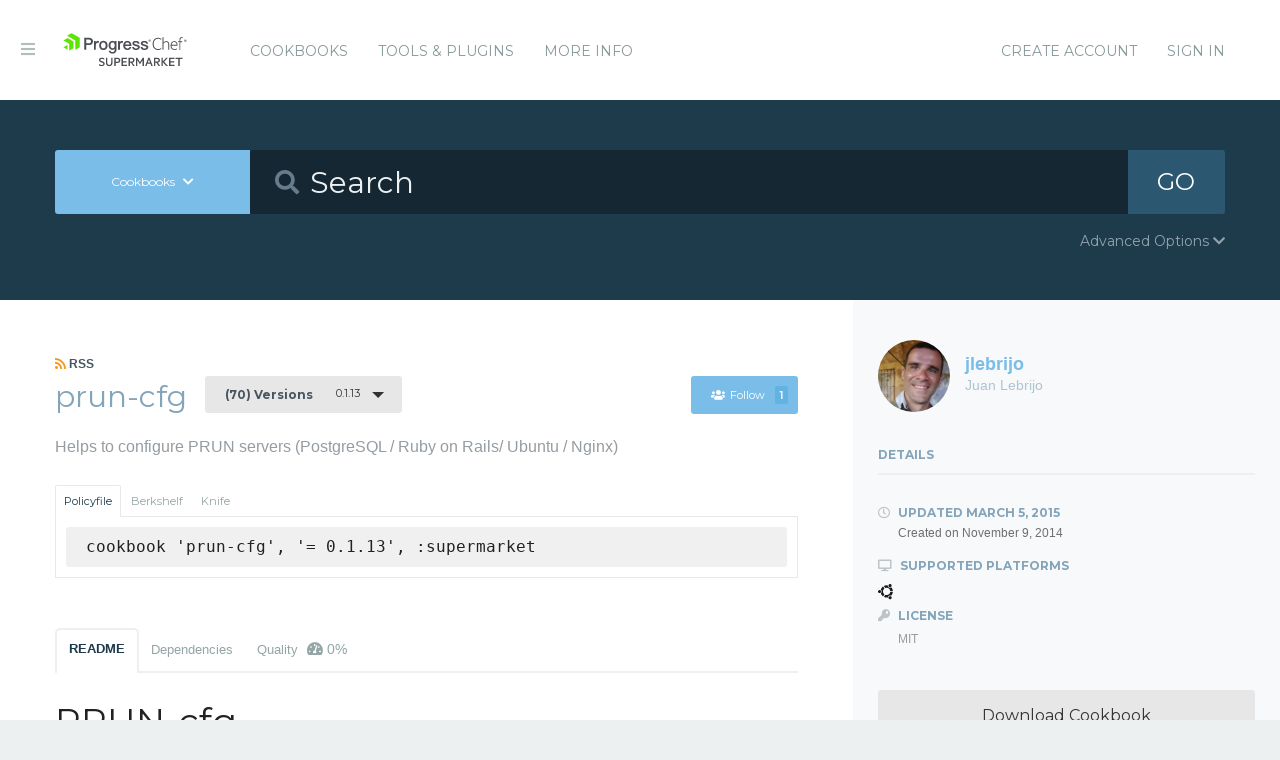

--- FILE ---
content_type: text/html; charset=utf-8
request_url: https://supermarket.chef.io/cookbooks/prun-cfg/versions/0.1.13
body_size: 9251
content:
<!DOCTYPE html>
<!--[if lt IE 7]>      <html class="no-js lt-ie9 lt-ie8 lt-ie7"> <![endif]-->
<!--[if IE 7]>         <html class="no-js lt-ie9 lt-ie8"> <![endif]-->
<!--[if IE 8]>         <html class="no-js lt-ie9"> <![endif]-->
<!--[if gt IE 8]><!--> <html class="no-js"> <!--<![endif]-->
  <head>
    <meta name="viewport" content="width=device-width, initial-scale=1.0, minimal-ui">
    <title>prun-cfg Cookbook - Chef Supermarket</title>
    <meta name="description" content="prun-cfg Cookbook (0.1.13) ubuntu">
    <link rel="shortcut icon" href="https://supermarket.chef.io/assets/favicon-1de176982429b62ce155aa4f6e8b617f78fe12d214340b9e67480e96288b06d1.ico" type="image/x-icon">
    <link rel="icon" href="https://supermarket.chef.io/assets/favicon-1de176982429b62ce155aa4f6e8b617f78fe12d214340b9e67480e96288b06d1.ico" type="image/x-icon">
    <link rel="apple-touch-icon" href="https://supermarket.chef.io/assets/apple-touch-icon-6f4e4f3faf5e32d0cdad7c2466f310dcbdf2c112945a0a5555ca71cffb67f56b.png"/>
    <link rel="stylesheet" href="/assets/application-133c97d65c4949afa93578f49d21c0e72f8e6ea16ccebd80df2768d4b279bfd0.css" media="all" />
      <link rel="stylesheet" href="//fonts.googleapis.com/css?family=Montserrat:400,700" />
    <meta name="csrf-param" content="authenticity_token" />
<meta name="csrf-token" content="S_oEieastLr840Rus3HRlv70dfeGpl7wV8tBjbf1OtWHvQiVyu3deVSLTtCQ-yfagjQG_C3SjOqNXrU9EY5WvQ" />
      


  <script nonce="M3WBkv/ohfRMio1gtZnG7g==">
//<![CDATA[

    !function(){var analytics=window.analytics=window.analytics||[];if(!analytics.initialize)if(analytics.invoked)window.console&&console.error&&console.error("Segment snippet included twice.");else{analytics.invoked=!0;analytics.methods=["trackSubmit","trackClick","trackLink","trackForm","pageview","identify","reset","group","track","ready","alias","debug","page","once","off","on"];analytics.factory=function(t){return function(){var e=Array.prototype.slice.call(arguments);e.unshift(t);analytics.push(e);return analytics}};for(var t=0;t<analytics.methods.length;t++){var e=analytics.methods[t];analytics[e]=analytics.factory(e)}analytics.load=function(t){var e=document.createElement("script");e.type="text/javascript";e.async=!0;e.src=("https:"===document.location.protocol?"https://":"http://")+"cdn.segment.com/analytics.js/v1/"+t+"/analytics.min.js";var n=document.getElementsByTagName("script")[0];n.parentNode.insertBefore(e,n)};analytics.SNIPPET_VERSION="4.0.0";
    analytics.load("");
    analytics.page();
    }}();

//]]>
</script>
  </head>
  <body class="cookbook_versions">
    <div class="off-canvas-wrap">
      <div class="inner-wrap">
        <!-- Chef Property Menu -->
        <aside class="left-off-canvas-menu">
          <ul class="off-canvas-list show-for-medium-down">
            <li><a href="/cookbooks-directory">Cookbooks</a></li>
              <li><a href="/tools">Tools &amp; Plugins</a></li>
            <li class="more-info"><a>More Info</a></li>
              <li><a rel="sign_in nofollow" data-method="post" href="/auth/chef_oauth2">Sign In</a></li>
          </ul>
          <ul class="off-canvas-list">
            <li><a target="_blank" rel="noopener" href="https://www.chef.io">Get Chef</a></li>
            <li><a target="_blank" rel="noopener" href="https://learn.chef.io">Learn Chef</a></li>
            <li><a target="_blank" rel="noopener" href="https://docs.chef.io">Docs</a></li>
            <li><a target="_blank" rel="noopener" href="https://www.chef.io/training">Training</a></li>
          </ul>
        </aside>

        <header class="globalheader">
          <a class="left-off-canvas-toggle"><i class="fa fa-bars"></i><span class="hide">Menu</span></a>
          <div class="inner_wrap">
            <div class="logo_and_nav_toggle">
              <h2 class="logochef"><a href="/"><span>Chef Supermarket</span></a></h2>
            </div>
            <nav class="appnav">
  <ul class="mainnav hide-for-medium-down">
    <li><a data-hover="Cookbooks" rel="cookbooks" href="/cookbooks-directory">Cookbooks</a></li>
      <li><a href="/tools-directory">Tools &amp; Plugins</a></li>
    <li class="more-info"><a>More Info</a></li>
  </ul>
  <div class="usermenu">
    <ul>
      <li class="sign_in_create_account"><a href="https://manage.chef.io/signup?ref=community">Create Account</a></li>
      <li class="sign_in_create_account"><a rel="sign_in nofollow" data-method="post" href="/auth/chef_oauth2">Sign In</a></li>
    </ul>
  </div>
</nav>

          </div>
        </header>

          <div class="announcement_banner">
  <div class="announcement_banner_content">

    <div class="announcement_info">
      <h3>Adoptable Cookbooks List</h3>

      <p>
        Looking for a cookbook to adopt?  You can now see a list of cookbooks available for adoption!
        <br />
        <a href="/available_for_adoption">List of Adoptable Cookbooks</a>
      </p>
    </div>

    <div class="announcement_info">
      <h3>Supermarket Belongs to the Community</h3>

      <p>Supermarket belongs to the community. While Chef has the responsibility to keep it running and be stewards of its functionality, what it does and how it works is driven by the community. The <a href="https://github.com/chef/supermarket">chef/supermarket</a> repository will continue to be where development of the Supermarket application takes place. Come be part of shaping the direction of Supermarket by opening issues and pull requests or by joining us on the <a href="https://discourse.chef.io/">Chef Mailing List</a>.</p>
    </div>

    <div class="announcement_info">
      <h3><a href="/documentation">View our collection of guides, documentation, and articles</a></h3>
    </div>
  </div>
</div>


        
        <form class="search_form" action="/cookbooks" accept-charset="UTF-8" method="get">
  <div class="search_bar">
    <div class="quick_search">
      <div class="search_toggle">
        <a class="button expand large" data-dropdown="search-types" rel="toggle-search-types"><span>Cookbooks</span> <i class="fa fa-chevron-down"></i></a>

        <ul id="search-types" data-dropdown-content class="f-dropdown">
          <li><a href="#" data-url=/cookbooks rel="toggle-cookbook-search">Cookbooks</a></li>
          <li><a href="#" data-url=/tools rel="toggle-tool-search">Tools</a></li>
        </ul>
      </div>

      <div class="search_field">
        <i class="fa fa-search"></i>
        <input type="search" name="q" id="q" placeholder="Search" class="cookbook_search_textfield" />
      </div>

      

      <div class="search_button">
        <button type="submit" class="cookbook_search_button">
          GO
</button>      </div>

      <div class="advanced_search_toggle">
        <span>Advanced Options <i class="fa fa-chevron-down" id="toggle-arrow"></i><span>
      </div>
    </div>
  </div>

  <div class="advanced_search_body">
    <h4> Select Badges</h4>
    <div class="advanced_search_badges" >

        <div class="advanced_search_badge">
            <label>
              <input type="checkbox" name="badges[]" id="badges_partner" value="partner" />
              partner
            </label>
        </div>
    </div>

    <h4> Select Supported Platforms </h4>
    <div class = "advanced_search_platforms" >

        <div class="advanced_search_platform">
            <label>
              <input type="checkbox" name="platforms[]" id="platforms_" value="aix" />
              aix
            </label>
        </div>
        <div class="advanced_search_platform">
            <label>
              <input type="checkbox" name="platforms[]" id="platforms_" value="amazon" />
              amazon
            </label>
        </div>
        <div class="advanced_search_platform">
            <label>
              <input type="checkbox" name="platforms[]" id="platforms_" value="centos" />
              centos
            </label>
        </div>
        <div class="advanced_search_platform">
            <label>
              <input type="checkbox" name="platforms[]" id="platforms_" value="debian" />
              debian
            </label>
        </div>
        <div class="advanced_search_platform">
            <label>
              <input type="checkbox" name="platforms[]" id="platforms_" value="fedora" />
              fedora
            </label>
        </div>
        <div class="advanced_search_platform">
            <label>
              <input type="checkbox" name="platforms[]" id="platforms_" value="freebsd" />
              freebsd
            </label>
        </div>
        <div class="advanced_search_platform">
            <label>
              <input type="checkbox" name="platforms[]" id="platforms_" value="mac_os_x" />
              mac_os_x
            </label>
        </div>
        <div class="advanced_search_platform">
            <label>
              <input type="checkbox" name="platforms[]" id="platforms_" value="opensuseleap" />
              opensuseleap
            </label>
        </div>
        <div class="advanced_search_platform">
            <label>
              <input type="checkbox" name="platforms[]" id="platforms_" value="oracle" />
              oracle
            </label>
        </div>
        <div class="advanced_search_platform">
            <label>
              <input type="checkbox" name="platforms[]" id="platforms_" value="redhat" />
              redhat
            </label>
        </div>
        <div class="advanced_search_platform">
            <label>
              <input type="checkbox" name="platforms[]" id="platforms_" value="ubuntu" />
              ubuntu
            </label>
        </div>
        <div class="advanced_search_platform">
            <label>
              <input type="checkbox" name="platforms[]" id="platforms_" value="scientific" />
              scientific
            </label>
        </div>
        <div class="advanced_search_platform">
            <label>
              <input type="checkbox" name="platforms[]" id="platforms_" value="smartos" />
              smartos
            </label>
        </div>
        <div class="advanced_search_platform">
            <label>
              <input type="checkbox" name="platforms[]" id="platforms_" value="solaris" />
              solaris
            </label>
        </div>
        <div class="advanced_search_platform">
            <label>
              <input type="checkbox" name="platforms[]" id="platforms_" value="suse" />
              suse
            </label>
        </div>
        <div class="advanced_search_platform">
            <label>
              <input type="checkbox" name="platforms[]" id="platforms_" value="windows" />
              windows
            </label>
        </div>
    </div>

    <h4> Select Status </h4>
    <div class = "advanced_search_statuses">
      <div class = "advanced_search_status">
        <label>
          <input type="checkbox" name="deprecated" id="deprecated" value="true" />
          Include deprecated cookbooks
        </label>
      </div>
    </div>

    <div class= "advanced_textfield">
      <input type="search" name="platforms[]" id="platforms_" placeholder="You can write in a platform name here if it&#39;s not listed above" class="platform_search_textfield" />
    </div>
  </div>
</form>

        <div class="container">
          


<div class="page resource cookbook_show" data-equalizer>
  <div class="main">

  <small class="rss">
    <a class="rss_feed_link" href="/cookbooks/prun-cfg.atom">
      <i class="fa fa-rss"></i> RSS
</a>  </small>
  <h1 class="heading">
    <span itemprop="name">prun-cfg</span>
    <small class="version_dropdown">
      <a data-dropdown="versions" class="button radius tiny dropdown secondary" rel="cookbook_versions" href="#">
        <span class="versions_count">
          (70) Versions
        </span>
        0.1.13
</a>      <ul id="versions" data-dropdown-content class="f-dropdown">
        <li>
        <ul>
            <li>
            <a rel="cookbook_version" href="/cookbooks/prun-cfg/versions/0.2.35">
              0.2.35
              
</a>            </li>
            <li>
            <a rel="cookbook_version" href="/cookbooks/prun-cfg/versions/0.2.34">
              0.2.34
              
</a>            </li>
            <li>
            <a rel="cookbook_version" href="/cookbooks/prun-cfg/versions/0.2.33">
              0.2.33
              
</a>            </li>
            <li>
            <a rel="cookbook_version" href="/cookbooks/prun-cfg/versions/0.2.32">
              0.2.32
              
</a>            </li>
            <li>
            <a rel="cookbook_version" href="/cookbooks/prun-cfg/versions/0.2.31">
              0.2.31
              
</a>            </li>
            <li>
            <a rel="cookbook_version" href="/cookbooks/prun-cfg/versions/0.2.30">
              0.2.30
              
</a>            </li>
            <li>
            <a rel="cookbook_version" href="/cookbooks/prun-cfg/versions/0.2.29">
              0.2.29
              
</a>            </li>
            <li>
            <a rel="cookbook_version" href="/cookbooks/prun-cfg/versions/0.2.28">
              0.2.28
              
</a>            </li>
            <li>
            <a rel="cookbook_version" href="/cookbooks/prun-cfg/versions/0.2.27">
              0.2.27
              
</a>            </li>
            <li>
            <a rel="cookbook_version" href="/cookbooks/prun-cfg/versions/0.2.26">
              0.2.26
              
</a>            </li>
            <li>
            <a rel="cookbook_version" href="/cookbooks/prun-cfg/versions/0.2.25">
              0.2.25
              
</a>            </li>
            <li>
            <a rel="cookbook_version" href="/cookbooks/prun-cfg/versions/0.2.24">
              0.2.24
              
</a>            </li>
            <li>
            <a rel="cookbook_version" href="/cookbooks/prun-cfg/versions/0.2.23">
              0.2.23
              
</a>            </li>
            <li>
            <a rel="cookbook_version" href="/cookbooks/prun-cfg/versions/0.2.22">
              0.2.22
              
</a>            </li>
            <li>
            <a rel="cookbook_version" href="/cookbooks/prun-cfg/versions/0.2.21">
              0.2.21
              
</a>            </li>
            <li>
            <a rel="cookbook_version" href="/cookbooks/prun-cfg/versions/0.2.20">
              0.2.20
              
</a>            </li>
            <li>
            <a rel="cookbook_version" href="/cookbooks/prun-cfg/versions/0.2.19">
              0.2.19
              
</a>            </li>
            <li>
            <a rel="cookbook_version" href="/cookbooks/prun-cfg/versions/0.2.18">
              0.2.18
              
</a>            </li>
            <li>
            <a rel="cookbook_version" href="/cookbooks/prun-cfg/versions/0.2.17">
              0.2.17
              
</a>            </li>
            <li>
            <a rel="cookbook_version" href="/cookbooks/prun-cfg/versions/0.2.16">
              0.2.16
              
</a>            </li>
            <li>
            <a rel="cookbook_version" href="/cookbooks/prun-cfg/versions/0.2.15">
              0.2.15
              
</a>            </li>
            <li>
            <a rel="cookbook_version" href="/cookbooks/prun-cfg/versions/0.2.14">
              0.2.14
              
</a>            </li>
            <li>
            <a rel="cookbook_version" href="/cookbooks/prun-cfg/versions/0.2.13">
              0.2.13
              
</a>            </li>
            <li>
            <a rel="cookbook_version" href="/cookbooks/prun-cfg/versions/0.2.12">
              0.2.12
              
</a>            </li>
            <li>
            <a rel="cookbook_version" href="/cookbooks/prun-cfg/versions/0.2.11">
              0.2.11
              
</a>            </li>
            <li>
            <a rel="cookbook_version" href="/cookbooks/prun-cfg/versions/0.2.10">
              0.2.10
              
</a>            </li>
            <li>
            <a rel="cookbook_version" href="/cookbooks/prun-cfg/versions/0.2.9">
              0.2.9
              
</a>            </li>
            <li>
            <a rel="cookbook_version" href="/cookbooks/prun-cfg/versions/0.2.8">
              0.2.8
              
</a>            </li>
            <li>
            <a rel="cookbook_version" href="/cookbooks/prun-cfg/versions/0.2.7">
              0.2.7
              
</a>            </li>
            <li>
            <a rel="cookbook_version" href="/cookbooks/prun-cfg/versions/0.2.6">
              0.2.6
              
</a>            </li>
            <li>
            <a rel="cookbook_version" href="/cookbooks/prun-cfg/versions/0.2.5">
              0.2.5
              
</a>            </li>
            <li>
            <a rel="cookbook_version" href="/cookbooks/prun-cfg/versions/0.2.4">
              0.2.4
              
</a>            </li>
            <li>
            <a rel="cookbook_version" href="/cookbooks/prun-cfg/versions/0.2.3">
              0.2.3
              
</a>            </li>
            <li>
            <a rel="cookbook_version" href="/cookbooks/prun-cfg/versions/0.2.2">
              0.2.2
              
</a>            </li>
            <li>
            <a rel="cookbook_version" href="/cookbooks/prun-cfg/versions/0.2.1">
              0.2.1
              
</a>            </li>
            <li>
            <a rel="cookbook_version" href="/cookbooks/prun-cfg/versions/0.2.0">
              0.2.0
              
</a>            </li>
            <li>
            <a rel="cookbook_version" href="/cookbooks/prun-cfg/versions/0.1.18">
              0.1.18
              
</a>            </li>
            <li>
            <a rel="cookbook_version" href="/cookbooks/prun-cfg/versions/0.1.17">
              0.1.17
              
</a>            </li>
            <li>
            <a rel="cookbook_version" href="/cookbooks/prun-cfg/versions/0.1.16">
              0.1.16
              
</a>            </li>
            <li>
            <a rel="cookbook_version" href="/cookbooks/prun-cfg/versions/0.1.15">
              0.1.15
              
</a>            </li>
            <li>
            <a rel="cookbook_version" href="/cookbooks/prun-cfg/versions/0.1.14">
              0.1.14
              
</a>            </li>
            <li>
            <a rel="cookbook_version" href="/cookbooks/prun-cfg/versions/0.1.13">
              0.1.13
              <i class="fa fa-check right"></i>
</a>            </li>
            <li>
            <a rel="cookbook_version" href="/cookbooks/prun-cfg/versions/0.1.12">
              0.1.12
              
</a>            </li>
            <li>
            <a rel="cookbook_version" href="/cookbooks/prun-cfg/versions/0.1.10">
              0.1.10
              
</a>            </li>
            <li>
            <a rel="cookbook_version" href="/cookbooks/prun-cfg/versions/0.1.9">
              0.1.9
              
</a>            </li>
            <li>
            <a rel="cookbook_version" href="/cookbooks/prun-cfg/versions/0.1.8">
              0.1.8
              
</a>            </li>
            <li>
            <a rel="cookbook_version" href="/cookbooks/prun-cfg/versions/0.1.7">
              0.1.7
              
</a>            </li>
            <li>
            <a rel="cookbook_version" href="/cookbooks/prun-cfg/versions/0.1.6">
              0.1.6
              
</a>            </li>
            <li>
            <a rel="cookbook_version" href="/cookbooks/prun-cfg/versions/0.1.5">
              0.1.5
              
</a>            </li>
            <li>
            <a rel="cookbook_version" href="/cookbooks/prun-cfg/versions/0.1.4">
              0.1.4
              
</a>            </li>
            <li>
            <a rel="cookbook_version" href="/cookbooks/prun-cfg/versions/0.1.3">
              0.1.3
              
</a>            </li>
            <li>
            <a rel="cookbook_version" href="/cookbooks/prun-cfg/versions/0.1.2">
              0.1.2
              
</a>            </li>
            <li>
            <a rel="cookbook_version" href="/cookbooks/prun-cfg/versions/0.1.1">
              0.1.1
              
</a>            </li>
            <li>
            <a rel="cookbook_version" href="/cookbooks/prun-cfg/versions/0.1.0">
              0.1.0
              
</a>            </li>
            <li>
            <a rel="cookbook_version" href="/cookbooks/prun-cfg/versions/0.0.17">
              0.0.17
              
</a>            </li>
            <li>
            <a rel="cookbook_version" href="/cookbooks/prun-cfg/versions/0.0.16">
              0.0.16
              
</a>            </li>
            <li>
            <a rel="cookbook_version" href="/cookbooks/prun-cfg/versions/0.0.15">
              0.0.15
              
</a>            </li>
            <li>
            <a rel="cookbook_version" href="/cookbooks/prun-cfg/versions/0.0.14">
              0.0.14
              
</a>            </li>
            <li>
            <a rel="cookbook_version" href="/cookbooks/prun-cfg/versions/0.0.13">
              0.0.13
              
</a>            </li>
            <li>
            <a rel="cookbook_version" href="/cookbooks/prun-cfg/versions/0.0.12">
              0.0.12
              
</a>            </li>
            <li>
            <a rel="cookbook_version" href="/cookbooks/prun-cfg/versions/0.0.11">
              0.0.11
              
</a>            </li>
            <li>
            <a rel="cookbook_version" href="/cookbooks/prun-cfg/versions/0.0.10">
              0.0.10
              
</a>            </li>
            <li>
            <a rel="cookbook_version" href="/cookbooks/prun-cfg/versions/0.0.9">
              0.0.9
              
</a>            </li>
            <li>
            <a rel="cookbook_version" href="/cookbooks/prun-cfg/versions/0.0.8">
              0.0.8
              
</a>            </li>
            <li>
            <a rel="cookbook_version" href="/cookbooks/prun-cfg/versions/0.0.7">
              0.0.7
              
</a>            </li>
            <li>
            <a rel="cookbook_version" href="/cookbooks/prun-cfg/versions/0.0.6">
              0.0.6
              
</a>            </li>
            <li>
            <a rel="cookbook_version" href="/cookbooks/prun-cfg/versions/0.0.5">
              0.0.5
              
</a>            </li>
            <li>
            <a rel="cookbook_version" href="/cookbooks/prun-cfg/versions/0.0.4">
              0.0.4
              
</a>            </li>
            <li>
            <a rel="cookbook_version" href="/cookbooks/prun-cfg/versions/0.0.2">
              0.0.2
              
</a>            </li>
            <li>
            <a rel="cookbook_version" href="/cookbooks/prun-cfg/versions/0.0.1">
              0.0.1
              
</a>            </li>
        </ul>
        </li>
      </ul>
    </small>

    <small class="followbutton">
  <a rel="sign-in-to-follow nofollow" class="button radius tiny follow" title="You must be signed in to follow a cookbook." data-tooltip="true" data-method="put" href="/cookbooks/prun-cfg/follow"><i class="fa fa-users"></i>Follow<span class="cookbook_follow_count">1</span></a>
</small>

  </h1>

  <p itemprop="description">Helps to configure PRUN servers (PostgreSQL / Ruby on Rails/ Ubuntu / Nginx)</p>

  <div class="installs" data-update-url="https://supermarket.chef.io/profile/update_install_preference">
  <dl data-tab data-options="deep_linking:true; scroll_to_content: false;" class="">
      <dd class="active">
        <a href="#policyfile" class="button tiny secondary">Policyfile</a>
      </dd>

      <dd>
        <a href="#berkshelf" class="button tiny secondary">Berkshelf</a>
      </dd>

      <dd>
        <a href="#knife" class="button tiny secondary">Knife</a>
      </dd>
  </dl>

  <div class="tabs-content">
      <div class="content active" id="policyfile">
        <pre class="install">cookbook 'prun-cfg', '= 0.1.13', :supermarket</pre>
      </div>

      <div class="content" id="berkshelf">
        <pre class="install">cookbook 'prun-cfg', '= 0.1.13'</pre>
      </div>

      <div class="content" id="knife">
        <pre class="install">knife supermarket install prun-cfg</pre>
        <pre class="install">knife supermarket download prun-cfg</pre>
      </div>
  </div>
</div>


  <dl class="tabs" data-tab data-options="deep_linking:true">
    <dd class="active"><a href="#readme">README</a></dd>
    <dd><a href="#dependencies" rel="cookbook_dependencies">Dependencies</a></dd>
      <dd>
      <a href="#quality" rel="quality">Quality
      <span class="has-tip" title="the percentage of passing quality metrics">
        <i class="fa fa-dashboard"></i> 0%</a>
      </span>
      </dd>
  </dl>
  <div class="tabs-content">
    <div class="content active" id="readme">
      <h1 id="prun-cfg">PRUN-cfg</h1>

<p>Helps to configure PRUN servers (PostgreSQL / Ruby on Rails/ Ubuntu / Nginx).</p>

<h2 id="recipes">Recipes</h2>

<h3 id="recipe-prun-cfg-rails-stack">recipe[prun-cfg]: Rails stack</h3>

<p>Default recipe which configures PRUN stack: Nginx / Postgresql / Rails structure / SSH access keys. </p>

<p>Attributes:</p>

<ul>
<li>"apps": Rails applications</li>
<li>"ssl_apps": Applications with ssl access (443 port)</li>
<li>"domain_name": Base domain name</li>
<li>"common_repo": Common repo for private common code</li>
<li>"db": hash with database values

<ul>
<li>"user": db use</li>
<li>"password": db password</li>
</ul>
</li>
<li>"pg_extensions": Postgresql extensions to be configured</li>
<li>"git_config":

<ul>
<li>"name": Git identification for server</li>
<li>"email": Git email identification for server</li>
</ul>
</li>
</ul>
<div class="CodeRay">
  <div class="code"><pre>  <span style="color:#606"><span style="color:#404">"</span><span>default_attributes</span><span style="color:#404">"</span></span>: {
    <span style="color:#606"><span style="color:#404">"</span><span>apps</span><span style="color:#404">"</span></span>: [<span style="background-color:hsla(0,100%,50%,0.05)"><span style="color:#710">"</span><span style="color:#D20">www</span><span style="color:#710">"</span></span>, <span style="background-color:hsla(0,100%,50%,0.05)"><span style="color:#710">"</span><span style="color:#D20">app</span><span style="color:#710">"</span></span>, <span style="background-color:hsla(0,100%,50%,0.05)"><span style="color:#710">"</span><span style="color:#D20">labs</span><span style="color:#710">"</span></span>],
    <span style="color:#606"><span style="color:#404">"</span><span>ssl_apps</span><span style="color:#404">"</span></span>: [<span style="background-color:hsla(0,100%,50%,0.05)"><span style="color:#710">"</span><span style="color:#D20">app</span><span style="color:#710">"</span></span>],
    <span style="color:#606"><span style="color:#404">"</span><span>domain_name</span><span style="color:#404">"</span></span>: <span style="background-color:hsla(0,100%,50%,0.05)"><span style="color:#710">"</span><span style="color:#D20">lebrijo.com</span><span style="color:#710">"</span></span>,
    <span style="color:#606"><span style="color:#404">"</span><span>common_repo</span><span style="color:#404">"</span></span>: <span style="background-color:hsla(0,100%,50%,0.05)"><span style="color:#710">"</span><span style="color:#D20">git@bitbucket.org:lebrijo/common.git</span><span style="color:#710">"</span></span>,
    <span style="color:#606"><span style="color:#404">"</span><span>db</span><span style="color:#404">"</span></span>: {
      <span style="color:#606"><span style="color:#404">"</span><span>user</span><span style="color:#404">"</span></span>: <span style="background-color:hsla(0,100%,50%,0.05)"><span style="color:#710">"</span><span style="color:#D20">db_user</span><span style="color:#710">"</span></span>,
      <span style="color:#606"><span style="color:#404">"</span><span>password</span><span style="color:#404">"</span></span>: <span style="background-color:hsla(0,100%,50%,0.05)"><span style="color:#710">"</span><span style="color:#D20">Rxxxxxx9</span><span style="color:#710">"</span></span>
    },
    <span style="color:#606"><span style="color:#404">"</span><span>pg_extensions</span><span style="color:#404">"</span></span>: [<span style="background-color:hsla(0,100%,50%,0.05)"><span style="color:#710">"</span><span style="color:#D20">unaccent</span><span style="color:#710">"</span></span>, <span style="background-color:hsla(0,100%,50%,0.05)"><span style="color:#710">"</span><span style="color:#D20">hstore</span><span style="color:#710">"</span></span>],
    <span style="color:#606"><span style="color:#404">"</span><span>packages</span><span style="color:#404">"</span></span>: [<span style="background-color:hsla(0,100%,50%,0.05)"><span style="color:#710">"</span><span style="color:#D20">imagemagick</span><span style="color:#710">"</span></span>, <span style="background-color:hsla(0,100%,50%,0.05)"><span style="color:#710">"</span><span style="color:#D20">libmagickwand-dev</span><span style="color:#710">"</span></span>, <span style="background-color:hsla(0,100%,50%,0.05)"><span style="color:#710">"</span><span style="color:#D20">libcurl4-openssl-dev</span><span style="color:#710">"</span></span>]
    <span style="color:#F00;background-color:#FAA">/</span><span style="color:#F00;background-color:#FAA">/</span> <span style="color:#F00;background-color:#FAA">N</span><span style="color:#F00;background-color:#FAA">a</span><span style="color:#F00;background-color:#FAA">m</span><span style="color:#F00;background-color:#FAA">e</span> <span style="color:#F00;background-color:#FAA">e</span><span style="color:#F00;background-color:#FAA">m</span><span style="color:#F00;background-color:#FAA">a</span><span style="color:#F00;background-color:#FAA">i</span><span style="color:#F00;background-color:#FAA">l</span> <span style="color:#F00;background-color:#FAA">t</span><span style="color:#F00;background-color:#FAA">o</span> <span style="color:#F00;background-color:#FAA">i</span><span style="color:#F00;background-color:#FAA">d</span><span style="color:#F00;background-color:#FAA">e</span><span style="color:#F00;background-color:#FAA">n</span><span style="color:#F00;background-color:#FAA">t</span><span style="color:#F00;background-color:#FAA">i</span><span style="color:#F00;background-color:#FAA">f</span><span style="color:#F00;background-color:#FAA">y</span> <span style="color:#F00;background-color:#FAA">b</span><span style="color:#F00;background-color:#FAA">a</span><span style="color:#F00;background-color:#FAA">c</span><span style="color:#F00;background-color:#FAA">k</span><span style="color:#F00;background-color:#FAA">u</span><span style="color:#F00;background-color:#FAA">p</span> <span style="color:#F00;background-color:#FAA">c</span><span style="color:#F00;background-color:#FAA">o</span><span style="color:#F00;background-color:#FAA">m</span><span style="color:#F00;background-color:#FAA">m</span><span style="color:#F00;background-color:#FAA">i</span><span style="color:#F00;background-color:#FAA">t</span><span style="color:#F00;background-color:#FAA">s</span> <span style="color:#F00;background-color:#FAA">f</span><span style="color:#F00;background-color:#FAA">o</span><span style="color:#F00;background-color:#FAA">r</span> <span style="color:#F00;background-color:#FAA">e</span><span style="color:#F00;background-color:#FAA">x</span><span style="color:#F00;background-color:#FAA">a</span><span style="color:#F00;background-color:#FAA">m</span><span style="color:#F00;background-color:#FAA">p</span><span style="color:#F00;background-color:#FAA">l</span><span style="color:#F00;background-color:#FAA">e</span>
    <span style="color:#606"><span style="color:#404">"</span><span>git_config</span><span style="color:#404">"</span></span>: {
      <span style="color:#606"><span style="color:#404">"</span><span>name</span><span style="color:#404">"</span></span>: <span style="background-color:hsla(0,100%,50%,0.05)"><span style="color:#710">"</span><span style="color:#D20">Jenkins</span><span style="color:#710">"</span></span>,
      <span style="color:#606"><span style="color:#404">"</span><span>email</span><span style="color:#404">"</span></span>: <span style="background-color:hsla(0,100%,50%,0.05)"><span style="color:#710">"</span><span style="color:#D20">jenkins@comapny.org</span><span style="color:#710">"</span></span>
    }
  }
</pre></div>
</div>

<p>Files you need at 'site-cookboks/prun-cfg/files/default':</p>

<ul>
<li>'application.yml': Common parameters based on Figaro gem file.</li>
<li>'authorized_keys': list of public keys with access to server.</li>
<li>'id_rsa' and 'id_rsa.pub': identity ssh keys for the server.</li>
<li>'&lt;app&gt;.&lt;domain&gt;.crt' and '&lt;app&gt;.&lt;domain&gt;.key' files for SSL applications. </li>
</ul>

<h3 id="recipe-prun-cfg-newrelic-monitoring">recipe[prun-cfg::newrelic]: Monitoring</h3>

<p>Mounts NewRelic plugins to monitor Nginx, System and Database.</p>

<p>Attributes</p>

<ul>
<li>"newrelic_key": Account key access</li>
</ul>
<div class="CodeRay">
  <div class="code"><pre>  <span style="color:#606"><span style="color:#404">"</span><span>default_attributes</span><span style="color:#404">"</span></span>: {
    <span style="color:#606"><span style="color:#404">"</span><span>newrelic_key</span><span style="color:#404">"</span></span>: <span style="background-color:hsla(0,100%,50%,0.05)"><span style="color:#710">"</span><span style="color:#D20">249xxxxxxxxxxxxxxxxxxxxxxxxxxxxxxxxxx9ab</span><span style="color:#710">"</span></span>
  }
</pre></div>
</div>

<h3 id="recipe-prun-cfg-jenkins-jenkins">recipe[prun-cfg::jenkins]: Jenkins</h3>

<p>Configure a Jenkins server for Rails testing and deployment</p>

<p>Attributes</p>

<ul>
<li>"rubies": Rubies on RVM to run our applications</li>
<li>"db": PostgreSQL Database configuration</li>
<li>"git_config":

<ul>
<li>"name": Git identification for server</li>
<li>"email": Git email identification for server</li>
</ul>
</li>
<li>"packages": list of needed packages</li>
</ul>
<div class="CodeRay">
  <div class="code"><pre>  <span style="color:#606"><span style="color:#404">"</span><span>default_attributes</span><span style="color:#404">"</span></span>: {
    <span style="color:#606"><span style="color:#404">"</span><span>rubies</span><span style="color:#404">"</span></span>: [<span style="background-color:hsla(0,100%,50%,0.05)"><span style="color:#710">"</span><span style="color:#D20">ruby-2.1.2</span><span style="color:#710">"</span></span>, <span style="background-color:hsla(0,100%,50%,0.05)"><span style="color:#710">"</span><span style="color:#D20">ruby-2.1.5</span><span style="color:#710">"</span></span>],
    <span style="color:#606"><span style="color:#404">"</span><span>db</span><span style="color:#404">"</span></span>: {
      <span style="color:#606"><span style="color:#404">"</span><span>name</span><span style="color:#404">"</span></span>: <span style="background-color:hsla(0,100%,50%,0.05)"><span style="color:#710">"</span><span style="color:#D20">test_ddbb</span><span style="color:#710">"</span></span>,
      <span style="color:#606"><span style="color:#404">"</span><span>user</span><span style="color:#404">"</span></span>: <span style="background-color:hsla(0,100%,50%,0.05)"><span style="color:#710">"</span><span style="color:#D20">user_db</span><span style="color:#710">"</span></span>,
      <span style="color:#606"><span style="color:#404">"</span><span>password</span><span style="color:#404">"</span></span>: <span style="background-color:hsla(0,100%,50%,0.05)"><span style="color:#710">"</span><span style="color:#D20">password_db</span><span style="color:#710">"</span></span>
    },
    <span style="color:#F00;background-color:#FAA">/</span><span style="color:#F00;background-color:#FAA">/</span> <span style="color:#F00;background-color:#FAA">N</span><span style="color:#F00;background-color:#FAA">a</span><span style="color:#F00;background-color:#FAA">m</span><span style="color:#F00;background-color:#FAA">e</span> <span style="color:#F00;background-color:#FAA">e</span><span style="color:#F00;background-color:#FAA">m</span><span style="color:#F00;background-color:#FAA">a</span><span style="color:#F00;background-color:#FAA">i</span><span style="color:#F00;background-color:#FAA">l</span> <span style="color:#F00;background-color:#FAA">t</span><span style="color:#F00;background-color:#FAA">o</span> <span style="color:#F00;background-color:#FAA">i</span><span style="color:#F00;background-color:#FAA">d</span><span style="color:#F00;background-color:#FAA">e</span><span style="color:#F00;background-color:#FAA">n</span><span style="color:#F00;background-color:#FAA">t</span><span style="color:#F00;background-color:#FAA">i</span><span style="color:#F00;background-color:#FAA">f</span><span style="color:#F00;background-color:#FAA">y</span> <span style="color:#F00;background-color:#FAA">b</span><span style="color:#F00;background-color:#FAA">a</span><span style="color:#F00;background-color:#FAA">c</span><span style="color:#F00;background-color:#FAA">k</span><span style="color:#F00;background-color:#FAA">u</span><span style="color:#F00;background-color:#FAA">p</span> <span style="color:#F00;background-color:#FAA">c</span><span style="color:#F00;background-color:#FAA">o</span><span style="color:#F00;background-color:#FAA">m</span><span style="color:#F00;background-color:#FAA">m</span><span style="color:#F00;background-color:#FAA">i</span><span style="color:#F00;background-color:#FAA">t</span><span style="color:#F00;background-color:#FAA">s</span> <span style="color:#F00;background-color:#FAA">f</span><span style="color:#F00;background-color:#FAA">o</span><span style="color:#F00;background-color:#FAA">r</span> <span style="color:#F00;background-color:#FAA">e</span><span style="color:#F00;background-color:#FAA">x</span><span style="color:#F00;background-color:#FAA">a</span><span style="color:#F00;background-color:#FAA">m</span><span style="color:#F00;background-color:#FAA">p</span><span style="color:#F00;background-color:#FAA">l</span><span style="color:#F00;background-color:#FAA">e</span>
    <span style="color:#606"><span style="color:#404">"</span><span>git_config</span><span style="color:#404">"</span></span>: {
      <span style="color:#606"><span style="color:#404">"</span><span>name</span><span style="color:#404">"</span></span>: <span style="background-color:hsla(0,100%,50%,0.05)"><span style="color:#710">"</span><span style="color:#D20">Jenkins</span><span style="color:#710">"</span></span>,
      <span style="color:#606"><span style="color:#404">"</span><span>email</span><span style="color:#404">"</span></span>: <span style="background-color:hsla(0,100%,50%,0.05)"><span style="color:#710">"</span><span style="color:#D20">jenkins@comapny.org</span><span style="color:#710">"</span></span>
    },
    <span style="color:#606"><span style="color:#404">"</span><span>packages</span><span style="color:#404">"</span></span>: [<span style="background-color:hsla(0,100%,50%,0.05)"><span style="color:#710">"</span><span style="color:#D20">libcurl4-openssl-dev</span><span style="color:#710">"</span></span>, <span style="background-color:hsla(0,100%,50%,0.05)"><span style="color:#710">"</span><span style="color:#D20">libmagickwand-dev</span><span style="color:#710">"</span></span>, <span style="background-color:hsla(0,100%,50%,0.05)"><span style="color:#710">"</span><span style="color:#D20">build-essential</span><span style="color:#710">"</span></span>]
  }
</pre></div>
</div>

<h3 id="recipe-prun-cfg-wordpress-wordpress-blog">recipe[prun-cfg::wordpress]: Wordpress blog</h3>

<p>Configure Mysql//Php5-fpm/Nginx/Wordpress to allocate organization blog</p>

<p>Attributes</p>

<ul>
<li>"blog_dns_name": DNS name for the blog</li>
<li>"mysql": Mysql configuration

<ul>
<li>"root_password": password for root user</li>
<li>"db_name": database name</li>
<li>"db_user": user name</li>
<li>"db_password": pasword for user</li>
</ul>
</li>
<li>"backup": backup configuration

<ul>
<li>"repo": Repository to store the backups</li>
</ul>
</li>
<li>"git_config":

<ul>
<li>"name": Git identification for server</li>
<li>"email": Git email identification for server</li>
</ul>
</li>
</ul>
<div class="CodeRay">
  <div class="code"><pre>  <span style="color:#606"><span style="color:#404">"</span><span>default_attributes</span><span style="color:#404">"</span></span>: {
    <span style="color:#606"><span style="color:#404">"</span><span>blog_dns_name</span><span style="color:#404">"</span></span>: <span style="background-color:hsla(0,100%,50%,0.05)"><span style="color:#710">"</span><span style="color:#D20">blog.agilar.org</span><span style="color:#710">"</span></span>,
    <span style="color:#606"><span style="color:#404">"</span><span>mysql</span><span style="color:#404">"</span></span>: {
      <span style="color:#606"><span style="color:#404">"</span><span>root_password</span><span style="color:#404">"</span></span>: <span style="background-color:hsla(0,100%,50%,0.05)"><span style="color:#710">"</span><span style="color:#D20">fexXFAp</span><span style="color:#710">"</span></span>,
      <span style="color:#606"><span style="color:#404">"</span><span>db_name</span><span style="color:#404">"</span></span>: <span style="background-color:hsla(0,100%,50%,0.05)"><span style="color:#710">"</span><span style="color:#D20">blog</span><span style="color:#710">"</span></span>,
      <span style="color:#606"><span style="color:#404">"</span><span>db_user</span><span style="color:#404">"</span></span>: <span style="background-color:hsla(0,100%,50%,0.05)"><span style="color:#710">"</span><span style="color:#D20">blog</span><span style="color:#710">"</span></span>,
      <span style="color:#606"><span style="color:#404">"</span><span>db_password</span><span style="color:#404">"</span></span>: <span style="background-color:hsla(0,100%,50%,0.05)"><span style="color:#710">"</span><span style="color:#D20">IH3Wv</span><span style="color:#710">"</span></span>
    },
    <span style="color:#606"><span style="color:#404">"</span><span>backup</span><span style="color:#404">"</span></span>: {
      <span style="color:#606"><span style="color:#404">"</span><span>repo</span><span style="color:#404">"</span></span>: <span style="background-color:hsla(0,100%,50%,0.05)"><span style="color:#710">"</span><span style="color:#D20">git@github.com:company/backup.git</span><span style="color:#710">"</span></span>
    }
    <span style="color:#F00;background-color:#FAA">/</span><span style="color:#F00;background-color:#FAA">/</span> <span style="color:#F00;background-color:#FAA">N</span><span style="color:#F00;background-color:#FAA">a</span><span style="color:#F00;background-color:#FAA">m</span><span style="color:#F00;background-color:#FAA">e</span> <span style="color:#F00;background-color:#FAA">e</span><span style="color:#F00;background-color:#FAA">m</span><span style="color:#F00;background-color:#FAA">a</span><span style="color:#F00;background-color:#FAA">i</span><span style="color:#F00;background-color:#FAA">l</span> <span style="color:#F00;background-color:#FAA">t</span><span style="color:#F00;background-color:#FAA">o</span> <span style="color:#F00;background-color:#FAA">i</span><span style="color:#F00;background-color:#FAA">d</span><span style="color:#F00;background-color:#FAA">e</span><span style="color:#F00;background-color:#FAA">n</span><span style="color:#F00;background-color:#FAA">t</span><span style="color:#F00;background-color:#FAA">i</span><span style="color:#F00;background-color:#FAA">f</span><span style="color:#F00;background-color:#FAA">y</span> <span style="color:#F00;background-color:#FAA">b</span><span style="color:#F00;background-color:#FAA">a</span><span style="color:#F00;background-color:#FAA">c</span><span style="color:#F00;background-color:#FAA">k</span><span style="color:#F00;background-color:#FAA">u</span><span style="color:#F00;background-color:#FAA">p</span> <span style="color:#F00;background-color:#FAA">c</span><span style="color:#F00;background-color:#FAA">o</span><span style="color:#F00;background-color:#FAA">m</span><span style="color:#F00;background-color:#FAA">m</span><span style="color:#F00;background-color:#FAA">i</span><span style="color:#F00;background-color:#FAA">t</span><span style="color:#F00;background-color:#FAA">s</span> <span style="color:#F00;background-color:#FAA">f</span><span style="color:#F00;background-color:#FAA">o</span><span style="color:#F00;background-color:#FAA">r</span> <span style="color:#F00;background-color:#FAA">e</span><span style="color:#F00;background-color:#FAA">x</span><span style="color:#F00;background-color:#FAA">a</span><span style="color:#F00;background-color:#FAA">m</span><span style="color:#F00;background-color:#FAA">p</span><span style="color:#F00;background-color:#FAA">l</span><span style="color:#F00;background-color:#FAA">e</span>
    <span style="color:#606"><span style="color:#404">"</span><span>git_config</span><span style="color:#404">"</span></span>: {
      <span style="color:#606"><span style="color:#404">"</span><span>name</span><span style="color:#404">"</span></span>: <span style="background-color:hsla(0,100%,50%,0.05)"><span style="color:#710">"</span><span style="color:#D20">Blog</span><span style="color:#710">"</span></span>,
      <span style="color:#606"><span style="color:#404">"</span><span>email</span><span style="color:#404">"</span></span>: <span style="background-color:hsla(0,100%,50%,0.05)"><span style="color:#710">"</span><span style="color:#D20">blog@comapny.org</span><span style="color:#710">"</span></span>
    }
  }
</pre></div>
</div>

<h2 id="contributing">Contributing</h2>

<ol>
<li>Fork it ( <a href="https://github.com/%5Bmy-github-username%5D/prun-cfg/fork" target="_blank" rel="noopener">https://github.com/[my-github-username]/prun-cfg/fork</a> )</li>
<li>Create your feature branch (<code>git checkout -b my-new-feature</code>)</li>
<li>Commit your changes (<code>git commit -am 'Add some feature'</code>)</li>
<li>Push to the branch (<code>git push origin my-new-feature</code>)</li>
<li>Create a new Pull Request</li>
</ol>

<h2 id="license">License</h2>

<p><a href="http://opensource.org/licenses/MIT" target="_blank" rel="noopener">MIT License</a>. Made by <a href="http://lebrijo.com" target="_blank" rel="noopener">Lebrijo.com</a></p>

<h2 id="release-notes">Release notes</h2>

<h3 id="v0-0-1">v0.0.1</h3>

<ul>
<li>First publication</li>
<li>Adding SSL configuration for app with node["ssl_apps"] parameter. Certificates should be added to 'site-coockbooks/prun-cfg/files/default' as '&lt;app&gt;.&lt;domain&gt;.crt' and'&lt;app&gt;.&lt;domain&gt;.key'</li>
</ul>

<h3 id="v0-0-2">v0.0.2</h3>

<ul>
<li>Adding node["domain_name"] parameter because node name could be from other domain.</li>
</ul>

<h3 id="v0-0-4">v0.0.4</h3>

<ul>
<li>Configure one database per application defined in node["apps"] </li>
<li>Create a /etc/init.d/&lt;app&gt; service file per app to start|stop|restart thin</li>
<li>Adding node["pg_extensions"] to integrate extensions needed for the system</li>
</ul>

<h3 id="v0-0-9">v0.0.9</h3>

<ul>
<li>Adding Operations identification in server with two attributes: ops_name and ops_email</li>
</ul>

<h3 id="v0-0-10">v0.0.10</h3>

<ul>
<li>Fix error: do not process "ssl_apps" and "pg_extensions" they are not defined</li>
</ul>

<h3 id="v0-0-13">v0.0.13</h3>

<ul>
<li>Create Jenkins recipe</li>
</ul>

<h3 id="v0-0-16">v0.0.16</h3>

<ul>
<li>Adding "ops_email" and "ops_name" to Jenkins recipe because in some case it will make commits</li>
</ul>

<h3 id="v0-1-0">v0.1.0</h3>

<ul>
<li>Adding Wordpress recipe</li>
<li>Create Supervisor conf for newrelic daemons</li>
</ul>

<h3 id="v0-1-1">v0.1.1</h3>

<ul>
<li>If you use 'opoen-dock' you need to add   'hostname:' to container to fix the name and recognise in newrelic.</li>
<li>Fixed Newrelic Nginx stats</li>
<li>Some fixes for Blog for several environments</li>
<li>Change 'ops_name' and 'ops_email' to 'git_config:{name,email}'</li>
</ul>

<h3 id="v0-1-3">v0.1.3</h3>

<ul>
<li>Including node["packages"] for Rails server, to install Ubuntu packages</li>
<li>NewRelic (config/newrelic.yml) is managed for rails apps. So you need to:

<ul>
<li>set :linked_files, %w{... config/newrelic.yml}</li>
<li>Remove file from repo and add to .gitignore</li>
</ul>
</li>
</ul>

<h3 id="v0-1-7">v0.1.7</h3>

<ul>
<li>Including node["packages"] for Jenkins server, to install Ubuntu packages</li>
</ul>

<h3 id="v0-1-8">v0.1.8</h3>

<ul>
<li>Replacing node["rails_env"] to node["environment"], making use of chef environments</li>
</ul>

    </div>
    <div class="content" id="dependencies">
      <h3 class="dependent-header">Dependent cookbooks</h3>
        <table>
          <tbody>
            <tr>
  <td><a rel="cookbook_dependency" href="https://supermarket.chef.io/cookbooks/ssh_known_hosts">ssh_known_hosts &gt;= 0.0.0</a></td>
</tr>

          </tbody>
        </table>

      <h3 class="dependent-header">Contingent cookbooks</h3>
        <p>There are no cookbooks that are contingent upon this one.</p>
    </div>
      <div class="content" id="quality">
      <h1>Foodcritic Metric
        <pre>
            <p>0.1.13 failed this metric</pre>
            <pre>FC001: Use strings in preference to symbols to access node attributes: /tmp/cook/2b66c149fdcb3d7f12349f1c/prun-cfg/recipes/newrelic.rb:50<br />FC001: Use strings in preference to symbols to access node attributes: /tmp/cook/2b66c149fdcb3d7f12349f1c/prun-cfg/recipes/newrelic.rb:52<br />FC001: Use strings in preference to symbols to access node attributes: /tmp/cook/2b66c149fdcb3d7f12349f1c/prun-cfg/recipes/wordpress.rb:4<br />FC001: Use strings in preference to symbols to access node attributes: /tmp/cook/2b66c149fdcb3d7f12349f1c/prun-cfg/recipes/wordpress.rb:5<br />FC001: Use strings in preference to symbols to access node attributes: /tmp/cook/2b66c149fdcb3d7f12349f1c/prun-cfg/recipes/wordpress.rb:19<br />FC001: Use strings in preference to symbols to access node attributes: /tmp/cook/2b66c149fdcb3d7f12349f1c/prun-cfg/recipes/wordpress.rb:20<br />FC001: Use strings in preference to symbols to access node attributes: /tmp/cook/2b66c149fdcb3d7f12349f1c/prun-cfg/recipes/wordpress.rb:22<br />FC001: Use strings in preference to symbols to access node attributes: /tmp/cook/2b66c149fdcb3d7f12349f1c/prun-cfg/recipes/wordpress.rb:66<br />FC019: Access node attributes in a consistent manner: /tmp/cook/2b66c149fdcb3d7f12349f1c/prun-cfg/recipes/newrelic.rb:50<br />FC019: Access node attributes in a consistent manner: /tmp/cook/2b66c149fdcb3d7f12349f1c/prun-cfg/recipes/newrelic.rb:52<br />FC019: Access node attributes in a consistent manner: /tmp/cook/2b66c149fdcb3d7f12349f1c/prun-cfg/recipes/wordpress.rb:4<br />FC019: Access node attributes in a consistent manner: /tmp/cook/2b66c149fdcb3d7f12349f1c/prun-cfg/recipes/wordpress.rb:5<br />FC019: Access node attributes in a consistent manner: /tmp/cook/2b66c149fdcb3d7f12349f1c/prun-cfg/recipes/wordpress.rb:19<br />FC019: Access node attributes in a consistent manner: /tmp/cook/2b66c149fdcb3d7f12349f1c/prun-cfg/recipes/wordpress.rb:20<br />FC019: Access node attributes in a consistent manner: /tmp/cook/2b66c149fdcb3d7f12349f1c/prun-cfg/recipes/wordpress.rb:22<br />FC019: Access node attributes in a consistent manner: /tmp/cook/2b66c149fdcb3d7f12349f1c/prun-cfg/recipes/wordpress.rb:66<br />FC039: Node method cannot be accessed with key: /tmp/cook/2b66c149fdcb3d7f12349f1c/prun-cfg/recipes/jenkins.rb:42<br />FC039: Node method cannot be accessed with key: /tmp/cook/2b66c149fdcb3d7f12349f1c/prun-cfg/recipes/newrelic.rb:52<br />FC039: Node method cannot be accessed with key: /tmp/cook/2b66c149fdcb3d7f12349f1c/prun-cfg/recipes/rails_server.rb:26</pre>
        </pre>
  <br />
</div>

  </div>
</div>

  <div class="sidebar" data-equalizer-watch>
  <div class="owner_avatar">
  <a href="/users/jlebrijo">
    <img alt="Juan Lebrijo" class="gravatar" src="https://secure.gravatar.com/avatar/d74b857fb071334ea7a20da3cd7465a5?s=144" />
    <span itemprop="author">jlebrijo</span>
    <small>Juan Lebrijo</small>
</a></div>

  <div class="collaborators_avatar">

</div>




  <h3 class="" rel="edit-cookbook-urls">
    Details
  </h3>

  <div class="cookbook-details">

    <div class="cookbook-urls">

    </div>

    <h4>
      <i class="fa fa-clock-o"></i> Updated <span itemprop="dateModified">March 5, 2015</span>
      <small>Created on <span itemprop="datePublished">November 9, 2014</span></small>
    </h4>

    <h4><i class="fa fa-desktop"></i> Supported Platforms</h4>
    <ul class="cookbook_platforms">
          <li class="cookbook_platform_icon">
            <img alt="ubuntu &gt;= 0.0.0" title="ubuntu &gt;= 0.0.0" height="16" width="16" class="fa" src="/assets/platform_ubuntu-84e6bc812ff3f2a9139a612b72b7979fdd9c8ab5b3731ab2d8db8a63cf9f5122.svg" />
          </li>
    </ul>



    <h4><i class="fa fa-key"></i> License</h4>
    <p>MIT
    </p>



    <a class="button secondary radius expand button_download_cookbook" href="/cookbooks/prun-cfg/download">Download Cookbook</a>
  </div>
</div>

</div>

        </div>
        <footer class="footer">
          Copyright &copy; 2026 Progress Software Corporation and/or its subsidiaries or affiliates. All Rights Reserved.
          <br><br>
          Progress and certain product names used herein are trademarks or registered trademarks of Progress Software Corporation and/or one of its subsidiaries or affiliates in the U.S. and/or other countries.
          <br>
          See <a href="https://www.progress.com/legal/trademarks">Trademarks</a>for appropriate markings. All rights in any other trademarks contained herein are reserved by their respective owners and their inclusion does not imply an endorsement, affiliation, or sponsorship as between Progress and the respective owners.
          <br><br><a href="https://docs.chef.io/community_guidelines">Code of Conduct</a>
          <a href="https://www.progress.com/legal/terms-of-use">Terms and Conditions of Use</a>
          <a href="https://www.progress.com/legal/privacy-policy">Privacy Policy</a>
          <a href="https://www.progress.com/legal/cookie-policy">Cookie Policy</a>
          <a href="https://www.progress.com/legal/trademarks">Trademark Policy</a>
          <a href="https://status.chef.io">Status</a>
        </footer>

        <a class="exit-off-canvas"></a>
      </div>
    </div>

    <script src="/assets/application-dfd09a135ee7f606beb4acdc1ebb0557c9a4572b3c747e677064366cfa70c80c.js"></script>
  </body>
</html>
